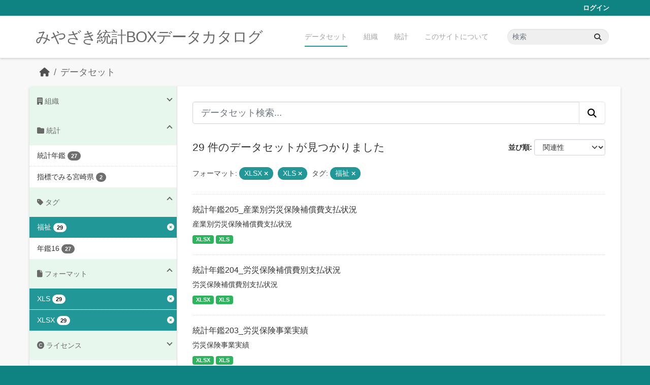

--- FILE ---
content_type: text/html; charset=utf-8
request_url: https://data.stat.pref.miyazaki.lg.jp/dataset/?res_format=XLSX&res_format=XLS&tags=%E7%A6%8F%E7%A5%89&_tags_limit=0
body_size: 6064
content:
<!DOCTYPE html>
<!--[if IE 9]> <html lang="ja" class="ie9"> <![endif]-->
<!--[if gt IE 8]><!--> <html lang="ja"  > <!--<![endif]-->
  <head>
    <meta charset="utf-8" />
      <meta name="csrf_field_name" content="_csrf_token" />
      <meta name="_csrf_token" content="ImQzYmU0ZThlOTk5MjVlZjY2NWZhMjhlMDAwNmUxNWFkOGNiOTliYzgi.aXBEug.zNDaZV2f-VNacoMhB3yREq6hsjk" />

      <meta name="generator" content="ckan 2.11.3" />
      <meta name="viewport" content="width=device-width, initial-scale=1.0">
    <title>データセット - みやざき統計BOXデータカタログ</title>

    
    <link rel="shortcut icon" href="/favicon.ico" />
    
    
      
      
      
    
    


    
    <link href="/webassets/base/51d427fe_main.css" rel="stylesheet"/>
<link href="/webassets/ckanext-miyazaki-stat-theme/1172d388_custom.css" rel="stylesheet"/>
    
    <!-- Google Tag Manager -->
    <script>(function(w,d,s,l,i){w[l]=w[l]||[];w[l].push({'gtm.start':
    new Date().getTime(),event:'gtm.js'});var f=d.getElementsByTagName(s)[0],
    j=d.createElement(s),dl=l!='dataLayer'?'&l='+l:'';j.async=true;j.src=
    'https://www.googletagmanager.com/gtm.js?id='+i+dl;f.parentNode.insertBefore(j,f);
    })(window,document,'script','dataLayer','GTM-M7MT2GW');</script>
    <!-- End Google Tag Manager -->
    
    


  </head>

  
  <body data-site-root="https://data.stat.pref.miyazaki.lg.jp/" data-locale-root="https://data.stat.pref.miyazaki.lg.jp/" >

    
    <!-- Google Tag Manager (noscript) -->
    <noscript><iframe src="https://www.googletagmanager.com/ns.html?id=GTM-M7MT2GW"
    height="0" width="0" style="display:none;visibility:hidden"></iframe></noscript>
    <!-- End Google Tag Manager (noscript) -->
    
    <div class="visually-hidden-focusable"><a href="#content">Skip to main content</a></div>
  


  
    

 
<div class="account-masthead">
  <div class="container">
     
    <nav class="account not-authed" aria-label="Account">
      <ul class="list-unstyled">
        
        <li><a href="/user/login">ログイン</a></li>
         
      </ul>
    </nav>
     
  </div>
</div>

<header class="masthead">
  <div class="container">
      
    <nav class="navbar navbar-expand-lg navbar-light">
      <hgroup class="header-text-logo navbar-left">

      
      
      <h1>
        <a href="/">みやざき統計BOXデータカタログ</a>
      </h1>
      
      
      

       </hgroup>
      <button class="navbar-toggler" type="button" data-bs-toggle="collapse" data-bs-target="#main-navigation-toggle"
        aria-controls="main-navigation-toggle" aria-expanded="false" aria-label="Toggle navigation">
        <span class="fa fa-bars text-white"></span>
      </button>

      <div class="main-navbar collapse navbar-collapse" id="main-navigation-toggle">
        <ul class="navbar-nav ms-auto mb-2 mb-lg-0">
          
            
<li class="active"><a href="/dataset/">データセット</a></li><li><a href="/organization/">組織</a></li><li><a href="/group/">統計</a></li><li><a href="/about">このサイトについて</a></li>

          </ul>

      
      
          <form class="d-flex site-search" action="/dataset/" method="get">
              <label class="d-none" for="field-sitewide-search">Search Datasets...</label>
              <input id="field-sitewide-search" class="form-control me-2"  type="text" name="q" placeholder="検索" aria-label="データセット検索..."/>
              <button class="btn" type="submit" aria-label="Submit"><i class="fa fa-search"></i></button>
          </form>
      
      </div>
    </nav>
  </div>
</header>

  
    <div class="main">
      <div id="content" class="container">
        
          
            <div class="flash-messages">
              
                
              
            </div>
          

          
            <div class="toolbar" role="navigation" aria-label="Breadcrumb">
              
                
                  <ol class="breadcrumb">
                    
<li class="home"><a href="/" aria-label="ホーム"><i class="fa fa-home"></i><span> ホーム</span></a></li>
                    
  <li class="active"><a href="/dataset/">データセット</a></li>

                  </ol>
                
              
            </div>
          

          <div class="row wrapper">
            
            
            

            
              <aside class="secondary col-md-3">
                
                
  <div class="filters">
    <div>
      
        

    
    
	
	    
		<section class="module module-narrow module-shallow">
		    
<h2 class="module-heading">
    
    
    
    
    
    
    <i class="fas fa-building"></i>
    組織
</h2>

		    
			
			    
				<nav aria-label="組織">
				    <ul class="list-unstyled nav nav-simple nav-facet">
					
					    
					    
					    
					    
					    <li class="nav-item ">
						<a href="/dataset/?res_format=XLSX&amp;res_format=XLS&amp;tags=%E7%A6%8F%E7%A5%89&amp;_tags_limit=0&amp;organization=tokei" title="">
						    <span class="item-label">00統計調査課</span>
						    <span class="hidden separator"> - </span>
						    <span class="item-count badge">29</span>

							
						</a>
					    </li>
					
				    </ul>
				</nav>

				<p class="module-footer">
				    
					
				    
				</p>
			    
			
		    
		</section>
	    
	
    

      
        

    
    
	
	    
		<section class="module module-narrow module-shallow">
		    
<h2 class="module-heading">
    
    
    
    
    
    
    <i class="fas fa-folder"></i>
    統計
</h2>

		    
			
			    
				<nav aria-label="グループ">
				    <ul class="list-unstyled nav nav-simple nav-facet">
					
					    
					    
					    
					    
					    <li class="nav-item ">
						<a href="/dataset/?res_format=XLSX&amp;res_format=XLS&amp;tags=%E7%A6%8F%E7%A5%89&amp;_tags_limit=0&amp;groups=nenkan" title="">
						    <span class="item-label">統計年鑑</span>
						    <span class="hidden separator"> - </span>
						    <span class="item-count badge">27</span>

							
						</a>
					    </li>
					
					    
					    
					    
					    
					    <li class="nav-item ">
						<a href="/dataset/?res_format=XLSX&amp;res_format=XLS&amp;tags=%E7%A6%8F%E7%A5%89&amp;_tags_limit=0&amp;groups=sihyoumiyazaki" title="">
						    <span class="item-label">指標でみる宮崎県</span>
						    <span class="hidden separator"> - </span>
						    <span class="item-count badge">2</span>

							
						</a>
					    </li>
					
				    </ul>
				</nav>

				<p class="module-footer">
				    
					
				    
				</p>
			    
			
		    
		</section>
	    
	
    

      
        

    
    
	
	    
		<section class="module module-narrow module-shallow">
		    
<h2 class="module-heading">
    
    
    
    
    
    
    <i class="fas fa-tag"></i>
    タグ
</h2>

		    
			
			    
				<nav aria-label="タグ">
				    <ul class="list-unstyled nav nav-simple nav-facet">
					
					    
					    
					    
					    
					    <li class="nav-item  active">
						<a href="/dataset/?res_format=XLSX&amp;res_format=XLS&amp;_tags_limit=0" title="">
						    <span class="item-label">福祉</span>
						    <span class="hidden separator"> - </span>
						    <span class="item-count badge">29</span>

							<span class="facet-close"> <i class="fa fa-solid fa-circle-xmark"></i></span>
						</a>
					    </li>
					
					    
					    
					    
					    
					    <li class="nav-item ">
						<a href="/dataset/?res_format=XLSX&amp;res_format=XLS&amp;tags=%E7%A6%8F%E7%A5%89&amp;_tags_limit=0&amp;tags=%E5%B9%B4%E9%91%9116" title="">
						    <span class="item-label">年鑑16</span>
						    <span class="hidden separator"> - </span>
						    <span class="item-count badge">27</span>

							
						</a>
					    </li>
					
				    </ul>
				</nav>

				<p class="module-footer">
				    
					<a href="/dataset/?res_format=XLSX&amp;res_format=XLS&amp;tags=%E7%A6%8F%E7%A5%89" class="read-more">人気のある タグ のみを表示</a>
				    
				</p>
			    
			
		    
		</section>
	    
	
    

      
        

    
    
	
	    
		<section class="module module-narrow module-shallow">
		    
<h2 class="module-heading">
    
    
    
    
    
    
    <i class="fas fa-file"></i>
    フォーマット
</h2>

		    
			
			    
				<nav aria-label="フォーマット">
				    <ul class="list-unstyled nav nav-simple nav-facet">
					
					    
					    
					    
					    
					    <li class="nav-item  active">
						<a href="/dataset/?res_format=XLSX&amp;tags=%E7%A6%8F%E7%A5%89&amp;_tags_limit=0" title="">
						    <span class="item-label">XLS</span>
						    <span class="hidden separator"> - </span>
						    <span class="item-count badge">29</span>

							<span class="facet-close"> <i class="fa fa-solid fa-circle-xmark"></i></span>
						</a>
					    </li>
					
					    
					    
					    
					    
					    <li class="nav-item  active">
						<a href="/dataset/?res_format=XLS&amp;tags=%E7%A6%8F%E7%A5%89&amp;_tags_limit=0" title="">
						    <span class="item-label">XLSX</span>
						    <span class="hidden separator"> - </span>
						    <span class="item-count badge">29</span>

							<span class="facet-close"> <i class="fa fa-solid fa-circle-xmark"></i></span>
						</a>
					    </li>
					
				    </ul>
				</nav>

				<p class="module-footer">
				    
					
				    
				</p>
			    
			
		    
		</section>
	    
	
    

      
        

    
    
	
	    
		<section class="module module-narrow module-shallow">
		    
<h2 class="module-heading">
    
    
    
    
    
    
    <i class="fas fa-copyright"></i>
    ライセンス
</h2>

		    
			
			    
				<nav aria-label="ライセンス">
				    <ul class="list-unstyled nav nav-simple nav-facet">
					
					    
					    
					    
					    
					    <li class="nav-item ">
						<a href="/dataset/?res_format=XLSX&amp;res_format=XLS&amp;tags=%E7%A6%8F%E7%A5%89&amp;_tags_limit=0&amp;license_id=cc-by" title="">
						    <span class="item-label">クリエイティブ・コモンズ 表示</span>
						    <span class="hidden separator"> - </span>
						    <span class="item-count badge">29</span>

							
						</a>
					    </li>
					
				    </ul>
				</nav>

				<p class="module-footer">
				    
					
				    
				</p>
			    
			
		    
		</section>
	    
	
    

      
    </div>
    <a class="close no-text hide-filters"><i class="fa fa-times-circle"></i><span class="text">close</span></a>
  </div>

              </aside>
            

            
              <div class="primary col-md-9 col-xs-12" role="main">
                
                
  <section class="module">
    <div class="module-content">
      
        
      
      
        
        
        







<form id="dataset-search-form" class="search-form" method="get" data-module="select-switch">

  
<div class="input-group search-input-group">
  <input aria-label="データセット検索..." id="field-giant-search" type="text" class="form-control form-control-lg" name="q" value="" autocomplete="off" placeholder="データセット検索...">
  
  <button class="btn btn-default btn-lg" type="submit" value="search" aria-label="Submit">
    <i class="fa fa-search"></i>
  </button>
  
</div>


  
    <span>






<input type="hidden" name="res_format" value="XLSX" />





<input type="hidden" name="res_format" value="XLS" />





<input type="hidden" name="tags" value="福祉" />



</span>
  

  
    
      <div class="form-group control-order-by">
        <label for="field-order-by">並び順</label>
        <select id="field-order-by" name="sort" class="form-control form-select">
          
            
              <option value="score desc, metadata_modified desc" selected="selected">関連性</option>
            
          
            
              <option value="title_string asc">名前で昇順</option>
            
          
            
              <option value="title_string desc">名前で降順</option>
            
          
            
              <option value="metadata_modified desc">最終更新日</option>
            
          
        </select>
        
        <button class="btn btn-default js-hide" type="submit">Go</button>
        
      </div>
    
  

  
    <h1>
    
      

  
    
  

29 件のデータセットが見つかりました
    
    </h1>
  

  
    
      <p class="filter-list">
        
          
          <span class="facet">フォーマット:</span>
          
            <span class="filtered pill">XLSX
              <a href="/dataset/?res_format=XLS&amp;tags=%E7%A6%8F%E7%A5%89&amp;_tags_limit=0" class="remove" title="削除"><i class="fa fa-times"></i></a>
            </span>
          
            <span class="filtered pill">XLS
              <a href="/dataset/?res_format=XLSX&amp;tags=%E7%A6%8F%E7%A5%89&amp;_tags_limit=0" class="remove" title="削除"><i class="fa fa-times"></i></a>
            </span>
          
        
          
          <span class="facet">タグ:</span>
          
            <span class="filtered pill">福祉
              <a href="/dataset/?res_format=XLSX&amp;res_format=XLS&amp;_tags_limit=0" class="remove" title="削除"><i class="fa fa-times"></i></a>
            </span>
          
        
      </p>
      <a class="show-filters btn btn-default">フィルタ結果</a>
    
  

</form>




      
      
        

  
    <ul class="dataset-list list-unstyled">
    	
	      
	        




  <li class="dataset-item">
    
      <div class="dataset-content">
        
          <h2 class="dataset-heading">
            
              
            
            
    <a href="/dataset/nenkan-152" title="統計年鑑205_産業別労災保険補償費支払状況">
      統計年鑑205_産業別労災保険補償費支払状況
    </a>
            
            
              
            
          </h2>
        
        
          
            <div>産業別労災保険補償費支払状況</div>
          
        
      </div>
      
        
          
            <ul class="dataset-resources list-unstyled">
              
                
                <li>
                  <a href="/dataset/nenkan-152" class="badge badge-default" data-format="xlsx">XLSX</a>
                </li>
                
                <li>
                  <a href="/dataset/nenkan-152" class="badge badge-default" data-format="xls">XLS</a>
                </li>
                
              
            </ul>
          
        
      
    
  </li>

	      
	        




  <li class="dataset-item">
    
      <div class="dataset-content">
        
          <h2 class="dataset-heading">
            
              
            
            
    <a href="/dataset/nenkan-306" title="統計年鑑204_労災保険補償費別支払状況">
      統計年鑑204_労災保険補償費別支払状況
    </a>
            
            
              
            
          </h2>
        
        
          
            <div>労災保険補償費別支払状況</div>
          
        
      </div>
      
        
          
            <ul class="dataset-resources list-unstyled">
              
                
                <li>
                  <a href="/dataset/nenkan-306" class="badge badge-default" data-format="xlsx">XLSX</a>
                </li>
                
                <li>
                  <a href="/dataset/nenkan-306" class="badge badge-default" data-format="xls">XLS</a>
                </li>
                
              
            </ul>
          
        
      
    
  </li>

	      
	        




  <li class="dataset-item">
    
      <div class="dataset-content">
        
          <h2 class="dataset-heading">
            
              
            
            
    <a href="/dataset/nenkan-305" title="統計年鑑203_労災保険事業実績">
      統計年鑑203_労災保険事業実績
    </a>
            
            
              
            
          </h2>
        
        
          
            <div>労災保険事業実績</div>
          
        
      </div>
      
        
          
            <ul class="dataset-resources list-unstyled">
              
                
                <li>
                  <a href="/dataset/nenkan-305" class="badge badge-default" data-format="xlsx">XLSX</a>
                </li>
                
                <li>
                  <a href="/dataset/nenkan-305" class="badge badge-default" data-format="xls">XLS</a>
                </li>
                
              
            </ul>
          
        
      
    
  </li>

	      
	        




  <li class="dataset-item">
    
      <div class="dataset-content">
        
          <h2 class="dataset-heading">
            
              
            
            
    <a href="/dataset/nenkan-28" title="統計年鑑202_介護保険給付状況（保険者別）">
      統計年鑑202_介護保険給付状況（保険者別）
    </a>
            
            
              
            
          </h2>
        
        
          
            <div>介護保険給付状況（保険者別）</div>
          
        
      </div>
      
        
          
            <ul class="dataset-resources list-unstyled">
              
                
                <li>
                  <a href="/dataset/nenkan-28" class="badge badge-default" data-format="xlsx">XLSX</a>
                </li>
                
                <li>
                  <a href="/dataset/nenkan-28" class="badge badge-default" data-format="xls">XLS</a>
                </li>
                
              
            </ul>
          
        
      
    
  </li>

	      
	        




  <li class="dataset-item">
    
      <div class="dataset-content">
        
          <h2 class="dataset-heading">
            
              
            
            
    <a href="/dataset/nenkan-29" title="統計年鑑201_介護保険認定者数（保険者別）">
      統計年鑑201_介護保険認定者数（保険者別）
    </a>
            
            
              
            
          </h2>
        
        
          
            <div>介護保険認定者数（保険者別）</div>
          
        
      </div>
      
        
          
            <ul class="dataset-resources list-unstyled">
              
                
                <li>
                  <a href="/dataset/nenkan-29" class="badge badge-default" data-format="xlsx">XLSX</a>
                </li>
                
                <li>
                  <a href="/dataset/nenkan-29" class="badge badge-default" data-format="xls">XLS</a>
                </li>
                
              
            </ul>
          
        
      
    
  </li>

	      
	        




  <li class="dataset-item">
    
      <div class="dataset-content">
        
          <h2 class="dataset-heading">
            
              
            
            
    <a href="/dataset/nenkan-102" title="統計年鑑200_雇用保険">
      統計年鑑200_雇用保険
    </a>
            
            
              
            
          </h2>
        
        
          
            <div>（１）一般雇用保険（２）日雇雇用保険</div>
          
        
      </div>
      
        
          
            <ul class="dataset-resources list-unstyled">
              
                
                <li>
                  <a href="/dataset/nenkan-102" class="badge badge-default" data-format="xlsx">XLSX</a>
                </li>
                
                <li>
                  <a href="/dataset/nenkan-102" class="badge badge-default" data-format="xls">XLS</a>
                </li>
                
              
            </ul>
          
        
      
    
  </li>

	      
	        




  <li class="dataset-item">
    
      <div class="dataset-content">
        
          <h2 class="dataset-heading">
            
              
            
            
    <a href="/dataset/nenkan-285" title="統計年鑑199_保険別事業実績">
      統計年鑑199_保険別事業実績
    </a>
            
            
              
            
          </h2>
        
        
          
            <div>保険別事業実績</div>
          
        
      </div>
      
        
          
            <ul class="dataset-resources list-unstyled">
              
                
                <li>
                  <a href="/dataset/nenkan-285" class="badge badge-default" data-format="xlsx">XLSX</a>
                </li>
                
                <li>
                  <a href="/dataset/nenkan-285" class="badge badge-default" data-format="xls">XLS</a>
                </li>
                
              
            </ul>
          
        
      
    
  </li>

	      
	        




  <li class="dataset-item">
    
      <div class="dataset-content">
        
          <h2 class="dataset-heading">
            
              
            
            
    <a href="/dataset/nenkan-122" title="統計年鑑198_国民年金適用状況">
      統計年鑑198_国民年金適用状況
    </a>
            
            
              
            
          </h2>
        
        
          
            <div>（１）拠出年金事業概要（２）老齢福祉年金事業概要</div>
          
        
      </div>
      
        
          
            <ul class="dataset-resources list-unstyled">
              
                
                <li>
                  <a href="/dataset/nenkan-122" class="badge badge-default" data-format="xlsx">XLSX</a>
                </li>
                
                <li>
                  <a href="/dataset/nenkan-122" class="badge badge-default" data-format="xls">XLS</a>
                </li>
                
              
            </ul>
          
        
      
    
  </li>

	      
	        




  <li class="dataset-item">
    
      <div class="dataset-content">
        
          <h2 class="dataset-heading">
            
              
            
            
    <a href="/dataset/nenkan-53" title="統計年鑑197_共同募金実績">
      統計年鑑197_共同募金実績
    </a>
            
            
              
            
          </h2>
        
        
          
            <div>共同募金実績</div>
          
        
      </div>
      
        
          
            <ul class="dataset-resources list-unstyled">
              
                
                <li>
                  <a href="/dataset/nenkan-53" class="badge badge-default" data-format="xlsx">XLSX</a>
                </li>
                
                <li>
                  <a href="/dataset/nenkan-53" class="badge badge-default" data-format="xls">XLS</a>
                </li>
                
              
            </ul>
          
        
      
    
  </li>

	      
	        




  <li class="dataset-item">
    
      <div class="dataset-content">
        
          <h2 class="dataset-heading">
            
              
            
            
    <a href="/dataset/nenkan-219" title="統計年鑑196_生活協同組合現況">
      統計年鑑196_生活協同組合現況
    </a>
            
            
              
            
          </h2>
        
        
          
            <div>生活協同組合現況</div>
          
        
      </div>
      
        
          
            <ul class="dataset-resources list-unstyled">
              
                
                <li>
                  <a href="/dataset/nenkan-219" class="badge badge-default" data-format="xlsx">XLSX</a>
                </li>
                
                <li>
                  <a href="/dataset/nenkan-219" class="badge badge-default" data-format="xls">XLS</a>
                </li>
                
              
            </ul>
          
        
      
    
  </li>

	      
	        




  <li class="dataset-item">
    
      <div class="dataset-content">
        
          <h2 class="dataset-heading">
            
              
            
            
    <a href="/dataset/nenkan-228" title="統計年鑑195_戦傷病者、戦没者遺族に対する給付金の裁定件数">
      統計年鑑195_戦傷病者、戦没者遺族に対する給付金の裁定件数
    </a>
            
            
              
            
          </h2>
        
        
          
            <div>戦傷病者、戦没者遺族に対する給付金の裁定件数</div>
          
        
      </div>
      
        
          
            <ul class="dataset-resources list-unstyled">
              
                
                <li>
                  <a href="/dataset/nenkan-228" class="badge badge-default" data-format="xlsx">XLSX</a>
                </li>
                
                <li>
                  <a href="/dataset/nenkan-228" class="badge badge-default" data-format="xls">XLS</a>
                </li>
                
              
            </ul>
          
        
      
    
  </li>

	      
	        




  <li class="dataset-item">
    
      <div class="dataset-content">
        
          <h2 class="dataset-heading">
            
              
            
            
    <a href="/dataset/nenkan-229" title="統計年鑑194_戦傷病者、戦没者遺族に対する年金の支給人員">
      統計年鑑194_戦傷病者、戦没者遺族に対する年金の支給人員
    </a>
            
            
              
            
          </h2>
        
        
          
            <div>戦傷病者、戦没者遺族に対する年金の支給人員</div>
          
        
      </div>
      
        
          
            <ul class="dataset-resources list-unstyled">
              
                
                <li>
                  <a href="/dataset/nenkan-229" class="badge badge-default" data-format="xlsx">XLSX</a>
                </li>
                
                <li>
                  <a href="/dataset/nenkan-229" class="badge badge-default" data-format="xls">XLS</a>
                </li>
                
              
            </ul>
          
        
      
    
  </li>

	      
	        




  <li class="dataset-item">
    
      <div class="dataset-content">
        
          <h2 class="dataset-heading">
            
              
            
            
    <a href="/dataset/nenkan-224" title="統計年鑑193_精神保健福祉手帳交付状況">
      統計年鑑193_精神保健福祉手帳交付状況
    </a>
            
            
              
            
          </h2>
        
        
          
            <div>精神保健福祉手帳交付状況</div>
          
        
      </div>
      
        
          
            <ul class="dataset-resources list-unstyled">
              
                
                <li>
                  <a href="/dataset/nenkan-224" class="badge badge-default" data-format="xlsx">XLSX</a>
                </li>
                
                <li>
                  <a href="/dataset/nenkan-224" class="badge badge-default" data-format="xls">XLS</a>
                </li>
                
              
            </ul>
          
        
      
    
  </li>

	      
	        




  <li class="dataset-item">
    
      <div class="dataset-content">
        
          <h2 class="dataset-heading">
            
              
            
            
    <a href="/dataset/nenkan-241" title="統計年鑑192_知的障がい者・児に対する療育手帳交付状況">
      統計年鑑192_知的障がい者・児に対する療育手帳交付状況
    </a>
            
            
              
            
          </h2>
        
        
          
            <div>知的障がい者・児に対する療育手帳交付状況</div>
          
        
      </div>
      
        
          
            <ul class="dataset-resources list-unstyled">
              
                
                <li>
                  <a href="/dataset/nenkan-241" class="badge badge-default" data-format="xlsx">XLSX</a>
                </li>
                
                <li>
                  <a href="/dataset/nenkan-241" class="badge badge-default" data-format="xls">XLS</a>
                </li>
                
              
            </ul>
          
        
      
    
  </li>

	      
	        




  <li class="dataset-item">
    
      <div class="dataset-content">
        
          <h2 class="dataset-heading">
            
              
            
            
    <a href="/dataset/nenkan-207" title="統計年鑑191_身体障がい者手帳所持者数（市町村別）">
      統計年鑑191_身体障がい者手帳所持者数（市町村別）
    </a>
            
            
              
            
          </h2>
        
        
          
            <div>身体障がい者手帳所持者数（市町村別）</div>
          
        
      </div>
      
        
          
            <ul class="dataset-resources list-unstyled">
              
                
                <li>
                  <a href="/dataset/nenkan-207" class="badge badge-default" data-format="xlsx">XLSX</a>
                </li>
                
                <li>
                  <a href="/dataset/nenkan-207" class="badge badge-default" data-format="xls">XLS</a>
                </li>
                
              
            </ul>
          
        
      
    
  </li>

	      
	        




  <li class="dataset-item">
    
      <div class="dataset-content">
        
          <h2 class="dataset-heading">
            
              
            
            
    <a href="/dataset/nenkan-206" title="統計年鑑190_身体障がい者・児の状況">
      統計年鑑190_身体障がい者・児の状況
    </a>
            
            
              
            
          </h2>
        
        
          
            <div>身体障がい者・児の状況</div>
          
        
      </div>
      
        
          
            <ul class="dataset-resources list-unstyled">
              
                
                <li>
                  <a href="/dataset/nenkan-206" class="badge badge-default" data-format="xlsx">XLSX</a>
                </li>
                
                <li>
                  <a href="/dataset/nenkan-206" class="badge badge-default" data-format="xls">XLS</a>
                </li>
                
              
            </ul>
          
        
      
    
  </li>

	      
	        




  <li class="dataset-item">
    
      <div class="dataset-content">
        
          <h2 class="dataset-heading">
            
              
            
            
    <a href="/dataset/nenkan-167" title="統計年鑑189_児童扶養手当・特別児童扶養手当支給状況">
      統計年鑑189_児童扶養手当・特別児童扶養手当支給状況
    </a>
            
            
              
            
          </h2>
        
        
          
            <div>児童扶養手当・特別児童扶養手当支給状況</div>
          
        
      </div>
      
        
          
            <ul class="dataset-resources list-unstyled">
              
                
                <li>
                  <a href="/dataset/nenkan-167" class="badge badge-default" data-format="xlsx">XLSX</a>
                </li>
                
                <li>
                  <a href="/dataset/nenkan-167" class="badge badge-default" data-format="xls">XLS</a>
                </li>
                
              
            </ul>
          
        
      
    
  </li>

	      
	        




  <li class="dataset-item">
    
      <div class="dataset-content">
        
          <h2 class="dataset-heading">
            
              
            
            
    <a href="/dataset/nenkan-288" title="統計年鑑188_母子・寡婦福祉資金貸付金の貸付状況">
      統計年鑑188_母子・寡婦福祉資金貸付金の貸付状況
    </a>
            
            
              
            
          </h2>
        
        
          
            <div>母子・寡婦福祉資金貸付金の貸付状況</div>
          
        
      </div>
      
        
          
            <ul class="dataset-resources list-unstyled">
              
                
                <li>
                  <a href="/dataset/nenkan-288" class="badge badge-default" data-format="xlsx">XLSX</a>
                </li>
                
                <li>
                  <a href="/dataset/nenkan-288" class="badge badge-default" data-format="xls">XLS</a>
                </li>
                
              
            </ul>
          
        
      
    
  </li>

	      
	        




  <li class="dataset-item">
    
      <div class="dataset-content">
        
          <h2 class="dataset-heading">
            
              
            
            
    <a href="/dataset/nenkan-287" title="統計年鑑187_母子・寡婦・父子世帯の実態">
      統計年鑑187_母子・寡婦・父子世帯の実態
    </a>
            
            
              
            
          </h2>
        
        
          
            <div>母子・寡婦・父子世帯の実態</div>
          
        
      </div>
      
        
          
            <ul class="dataset-resources list-unstyled">
              
                
                <li>
                  <a href="/dataset/nenkan-287" class="badge badge-default" data-format="xlsx">XLSX</a>
                </li>
                
                <li>
                  <a href="/dataset/nenkan-287" class="badge badge-default" data-format="xls">XLS</a>
                </li>
                
              
            </ul>
          
        
      
    
  </li>

	      
	        




  <li class="dataset-item">
    
      <div class="dataset-content">
        
          <h2 class="dataset-heading">
            
              
            
            
    <a href="/dataset/nenkan-220" title="統計年鑑186_生活福祉資金の貸付決定状況">
      統計年鑑186_生活福祉資金の貸付決定状況
    </a>
            
            
              
            
          </h2>
        
        
          
            <div>生活福祉資金の貸付決定状況</div>
          
        
      </div>
      
        
          
            <ul class="dataset-resources list-unstyled">
              
                
                <li>
                  <a href="/dataset/nenkan-220" class="badge badge-default" data-format="xlsx">XLSX</a>
                </li>
                
                <li>
                  <a href="/dataset/nenkan-220" class="badge badge-default" data-format="xls">XLS</a>
                </li>
                
              
            </ul>
          
        
      
    
  </li>

	      
	    
    </ul>
  

      
    </div>

    
      <div class="pagination-wrapper">
  <ul class="pagination justify-content-center"> <li class="page-item active">
  <a class="page-link" href="/dataset/?res_format=XLSX&amp;res_format=XLS&amp;tags=%E7%A6%8F%E7%A5%89&amp;_tags_limit=0&amp;page=1">1</a>
</li> <li class="page-item">
  <a class="page-link" href="/dataset/?res_format=XLSX&amp;res_format=XLS&amp;tags=%E7%A6%8F%E7%A5%89&amp;_tags_limit=0&amp;page=2">2</a>
</li> <li class="page-item">
  <a class="page-link" href="/dataset/?res_format=XLSX&amp;res_format=XLS&amp;tags=%E7%A6%8F%E7%A5%89&amp;_tags_limit=0&amp;page=2">»</a>
</li></ul>
</div>
    
  </section>

  
    <section class="module">
      <div class="module-content">
        
          <small>
            
            
            API Keyを使ってこのレジストリーにもアクセス可能です <a href="/api/3">API</a> (see <a href="https://docs.ckan.org/en/2.11/api/">APIドキュメント</a>). 
          </small>
        
      </div>
    </section>
  

              </div>
            
          </div>
        
      </div>
    </div>
  
    <footer class="site-footer">
  <div class="container">
    
    <div class="row">
      <div class="col-md-8 footer-links">
        
          <ul class="list-unstyled">
            
              <li><a href="/about">About みやざき統計BOXデータカタログ</a></li>
            
          </ul>
          <ul class="list-unstyled">
            
              
              <li><a href="https://docs.ckan.org/en/2.11/api/">CKAN API</a></li>
              <li><a href="https://www.ckan.org/">CKANアソシエーション</a></li>
              <li><a href="https://www.opendefinition.org/od/"><img src="/base/images/od_80x15_blue.png" alt="Open Data"></a></li>
            
          </ul>
        
      </div>
      <div class="col-md-4 attribution">
        
          <p><strong>Powered by</strong> <a class="hide-text ckan-footer-logo" href="http://ckan.org">CKAN</a></p>
        
        

      </div>
    </div>
    
  </div>
</footer>
  
  
  
  
    
    
    
    <script src="https://kit.fontawesome.com/8e004c27cb.js" crossorigin="anonymous"></script>


    
    <link href="/webassets/vendor/f3b8236b_select2.css" rel="stylesheet"/>
<link href="/webassets/vendor/53df638c_fontawesome.css" rel="stylesheet"/>
    <script src="/webassets/vendor/240e5086_jquery.js" type="text/javascript"></script>
<script src="/webassets/vendor/773d6354_vendor.js" type="text/javascript"></script>
<script src="/webassets/vendor/6d1ad7e6_bootstrap.js" type="text/javascript"></script>
<script src="/webassets/vendor/529a0eb7_htmx.js" type="text/javascript"></script>
<script src="/webassets/base/a65ea3a0_main.js" type="text/javascript"></script>
<script src="/webassets/base/b1def42f_ckan.js" type="text/javascript"></script>
<script src="/webassets/ckanext-miyazaki-stat-theme/b88fcba1_custom.js" type="text/javascript"></script>
  </body>
</html>